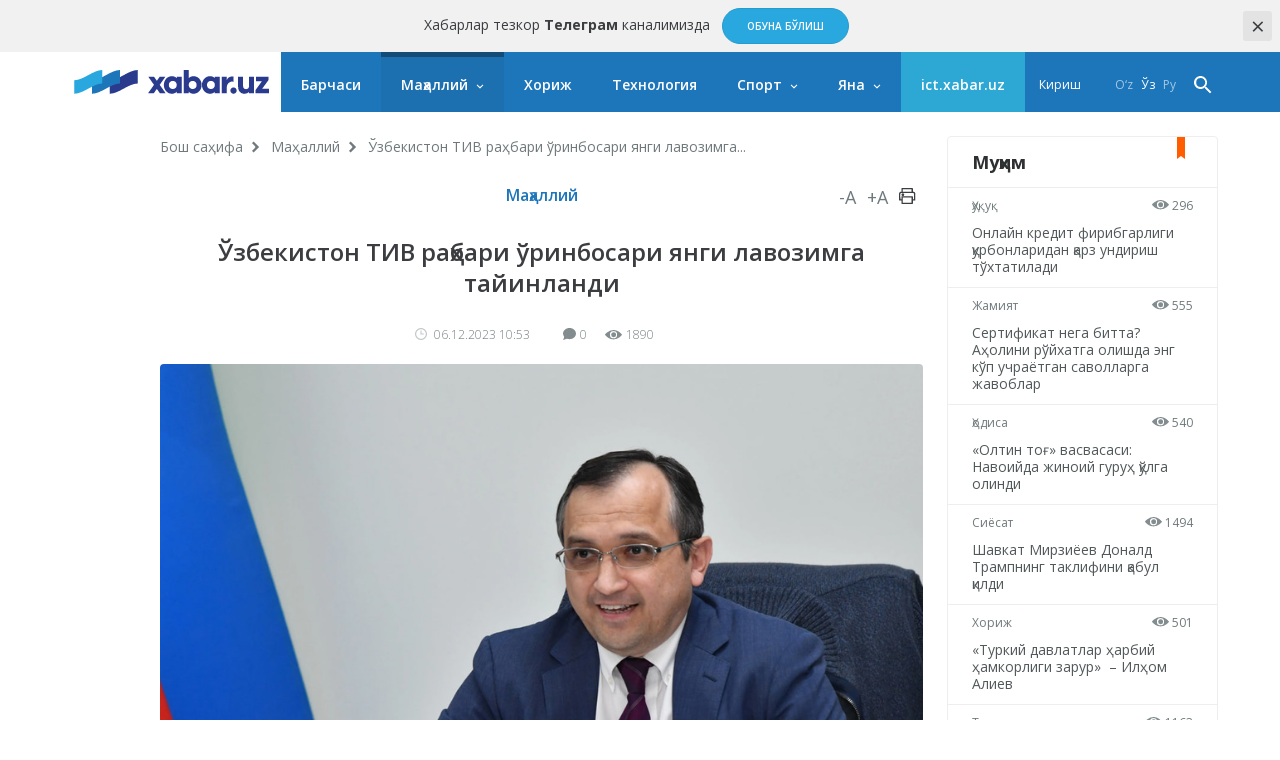

--- FILE ---
content_type: text/html; charset=UTF-8
request_url: https://www.xabar.uz/post/ozbekiston-tiv-rahbari-orinbosari-belgiyaga?category=mahalliy
body_size: 10957
content:
<!DOCTYPE html>
<html lang="uz">
<head>
    <meta charset="UTF-8">
    <meta http-equiv="X-UA-Compatible" content="IE=edge">
    <meta name="viewport" content="width=device-width, initial-scale=1, maximum-scale=1, user-scalable=no">

    <meta property="cacheId"
          content="21/01/2026 15:03:50">
    <meta property="og:url" content="https://www.xabar.uz/mahalliy/ozbekiston-tiv-rahbari-orinbosari-belgiyaga">
    <meta property="og:title" content="Ўзбекистон ТИВ раҳбари ўринбосари янги лавозимга тайинланди">
    <meta property="og:description" content="Ўзбекистоннинг янги тайинланган Фавқулодда ва Мухтор Элчиси Ғайрат Фозилов кеча тунда Бельгия ва Европа Иттифоқи">
    <meta property="og:image" content="https://xabar.uz/static/crop/2/0/736_736_95_2055867344.jpg">
    <meta property="og:type" content="article"/>
    <meta property="fb:app_id" content="411166686310976"/>

    <meta name="description" content="Ўзбекистоннинг янги тайинланган Фавқулодда ва Мухтор Элчиси Ғайрат Фозилов кеча тунда Бельгия ва Европа Иттифоқи">
    <meta name="keywords" content="тайинлов, элчи, Бельгия">
    
            
        <link rel="canonical" href="https://www.xabar.uz/mahalliy/ozbekiston-tiv-rahbari-orinbosari-belgiyaga"/>
                    <link rel="alternate" hreflang="uz-UZ" href="https://www.xabar.uz/mahalliy/ozbekiston-tiv-rahbari-orinbosari-belgiyaga"/>
                            <link rel="alternate" hreflang="ru" href="https://www.xabar.uz/mahalliy/ozbekiston-tiv-rahbari-orinbosari-belgiyaga"/>
            

    <title>Ўзбекистон ТИВ раҳбари ўринбосари янги лавозимга тайинланди</title>
    <meta name="csrf-param" content="_csrf">
<meta name="csrf-token" content="yw_cL6f4QYobUIFRjensC6_H9OESxeSY4dHuK040Fbqkd69a8LoQ7m4VzSHroKhp9aLAg2ihiq-q5K1NekJR_A==">

<link href="https://xabar.uz/static/assets/e0750f87/authchoice.css?v=1581547988" rel="stylesheet">
<link href="https://fonts.googleapis.com/css?family=Open+Sans:300,300i,400,400i,600,700|PT+Serif:400,400i,700,700i&amp;subset=cyrillic&amp;display=swap" rel="stylesheet">
<link href="https://xabar.uz/static/assets/73a7d9c9/css/all-bundle.min.css?v=1674197250" rel="stylesheet">
<script>var globalVars={"l":"cy-UZ","a":"https:\/\/api.xabar.uz\/v1","d":false,"typo":"\/site\/typo","m":{"typo":"\u0418\u043b\u0442\u0438\u043c\u043e\u0441 \u0445\u0430\u0442\u043e\u043d\u0438 \u0431\u0435\u043b\u0433\u0438\u043b\u0430\u043d\u0433!"},"u":1,"p":"65700c01f27508509241d736","c":"5adb9ec28203758f12ee4cec"};</script>    <!-- Global site tag (gtag.js) - Google Analytics -->
    <script async src="https://www.googletagmanager.com/gtag/js?id=UA-111137764-1"></script>
    <script>
        window.dataLayer = window.dataLayer || [];

        function gtag() {
            dataLayer.push(arguments);
        }

        gtag('js', new Date());

        gtag('config', 'UA-111137764-1');
    </script>
    <!-- Yandex.RTB -->
    <script>window.yaContextCb=window.yaContextCb||[]</script>
    <script src="https://yandex.ru/ads/system/context.js" async></script>

    <link rel="apple-touch-icon" sizes="180x180" href="https://xabar.uz/static/assets/73a7d9c9/img/apple-touch-icon.png">
    <link rel="icon" type="image/png" sizes="32x32" href="https://xabar.uz/static/assets/73a7d9c9/img/favicon-32x32.png">
    <link rel="icon" type="image/png" sizes="16x16" href="https://xabar.uz/static/assets/73a7d9c9/img/favicon-16x16.png">
    <link rel="manifest" href="https://xabar.uz/static/assets/73a7d9c9/img/manifest.json">
</head>
<body>



    <div class="msg-test" data-cookie="_mtg" data-count="1">
        Хабарлар тезкор <strong>Телеграм</strong> каналимизда        <span class="continue">
        <a href="https://t.me/xabaruzofficial" class="action-btn" target="_blank">Обуна бўлиш</a>
    </span>
        <span class="close-btn">×</span>
    </div>

<div id="container">
    <div class="header" id="header">
    <div class="header__nav-main">
        <div class="container">
            <div class="header__nav-main-content">
                <a href="/" class="logo">
                    <img class="hidden-sm visible-lg" src="https://xabar.uz/static/assets/73a7d9c9/img/logo-desktop.svg"
                         alt="Xabar.uz">
                    <img class="hidden-md visible-sm" src="https://xabar.uz/static/assets/73a7d9c9/img/logo-mobile.svg" alt="Xabar.uz">
                </a>

                <a class="header__nav-main-toggle"><i class="icon bars-icon"></i></a>

                <ul class="header__nav-main-nav" id="main_menu">
                    <li class="child0 ">
                        <a href="/yangiliklar">Барчаси</a>
                    </li>

                                                                                        <li class="child0 cat-mahalliy has_inner is_active">
                            <a href="https://www.xabar.uz/mahalliy">Маҳаллий</a>
                                                            <div class="header__nav-main-sub-nav">
                                    <div class="container">
                                        <ul>
                                                                                                                                            <li class="child1 cat-siyosat ">
                                                    <a href="https://www.xabar.uz/siyosat">Сиёсат</a>
                                                </li>
                                                                                                                                            <li class="child1 cat-iqtisodiyot ">
                                                    <a href="https://www.xabar.uz/iqtisodiyot">Иқтисодиёт</a>
                                                </li>
                                                                                                                                            <li class="child1 cat-biznes ">
                                                    <a href="https://www.xabar.uz/biznes">Бизнес сабоқлари</a>
                                                </li>
                                                                                                                                            <li class="child1 cat-jamiyat ">
                                                    <a href="https://www.xabar.uz/jamiyat">Жамият</a>
                                                </li>
                                                                                                                                            <li class="child1 cat-huquq ">
                                                    <a href="https://www.xabar.uz/huquq">Ҳуқуқ</a>
                                                </li>
                                                                                                                                            <li class="child1 cat-talim ">
                                                    <a href="https://www.xabar.uz/talim">Таълим</a>
                                                </li>
                                                                                                                                            <li class="child1 cat-hajviya ">
                                                    <a href="https://www.xabar.uz/hajviya">Ҳажв</a>
                                                </li>
                                                                                                                                            <li class="child1 cat-madaniyat ">
                                                    <a href="https://www.xabar.uz/madaniyat">Маданият</a>
                                                </li>
                                                                                                                                            <li class="child1 cat-insayder ">
                                                    <a href="https://www.xabar.uz/insayder">Инсайдер</a>
                                                </li>
                                                                                                                                            <li class="child1 cat-hodisa ">
                                                    <a href="https://www.xabar.uz/hodisa">Ҳодиса</a>
                                                </li>
                                                                                    </ul>
                                    </div>
                                </div>
                                                    </li>
                                                                    <li class="child0 cat-xorij  ">
                            <a href="https://www.xabar.uz/xorij">Хориж</a>
                                                    </li>
                                                                    <li class="child0 cat-texnologiya  ">
                            <a href="https://www.xabar.uz/texnologiya">Технология</a>
                                                    </li>
                                                                    <li class="child0 cat-sport has_inner ">
                            <a href="https://www.xabar.uz/sport">Спорт</a>
                                                            <div class="header__nav-main-sub-nav">
                                    <div class="container">
                                        <ul>
                                                                                                                                            <li class="child1 cat-evro-2024 ">
                                                    <a href="https://www.xabar.uz/evro-2024">Evro-2024</a>
                                                </li>
                                                                                                                                            <li class="child1 cat-osiyo-kubogi ">
                                                    <a href="https://www.xabar.uz/osiyo-kubogi">Осиё Кубоги</a>
                                                </li>
                                                                                    </ul>
                                    </div>
                                </div>
                                                    </li>
                                                                                                                                            
                    <li class="has_inner child0" id="more_menu">
                        <a href="#">Яна</a>

                        <div class="header__nav-main-sub-nav">
                            <div class="container">
                                <ul>
                                                                                                                    <li class="child0 cat-koronavirus ">
                                            <a href="https://www.xabar.uz/koronavirus">Коронавирус</a>
                                                                                                                                </li>
                                                                                                                    <li class="child0 cat-tahlil ">
                                            <a href="https://www.xabar.uz/tahlil">Таҳлил</a>
                                                                                                                                </li>
                                                                                                                    <li class="child0 cat-avtomobil ">
                                            <a href="https://www.xabar.uz/avtomobil">Авто</a>
                                                                                                                                </li>
                                                                                                                    <li class="child0 cat-maslahat ">
                                            <a href="https://www.xabar.uz/maslahat">Маслаҳат</a>
                                                                                                                                </li>
                                                                                                                    <li class="child0 cat-infografika ">
                                            <a href="https://www.xabar.uz/infografika">Инфографика</a>
                                                                                                                                </li>
                                    
                                    <li class="child0 ">
                                        <a href="/photo">Фотохабарлар</a>
                                    </li>
                                    <li class="child0 ">
                                        <a href="/audio">Аудио хабарлар</a>
                                    </li>
                                    <li class="child0 ">
                                        <a href="/video">Видео хабарлар</a>
                                    </li>
                                    <li class="child0 ">
                                        <a href="/polls/all">Сўровномалар</a>
                                    </li>
                                </ul>
                            </div>
                        </div>
                    </li>
                    <li class="child0 cat-ict" >
                        <a href="https://ict.xabar.uz" target="_blank" style="background-color: #2DA8D4;">ict.xabar.uz</a>
                    </li>
                </ul>

                <ul class="header__nav-main-login">
                    <li class="">
                                                    <a href="/account/login">Кириш</a>
                                            </li>
                </ul>

                
                <ul class="header__nav-main-language">
                                            <li class="">
                            <a href="/uz/post/ozbekiston-tiv-rahbari-orinbosari-belgiyaga?category=mahalliy">
                                O‘z                            </a>
                        </li>
                                            <li class="is_active">
                            <a href="/post/ozbekiston-tiv-rahbari-orinbosari-belgiyaga?category=mahalliy">
                                Ўз                            </a>
                        </li>
                                            <li class="">
                            <a href="/ru/post/ozbekiston-tiv-rahbari-orinbosari-belgiyaga?category=mahalliy">
                                Ру                            </a>
                        </li>
                    
                </ul><!-- End of header__nav-main-language-->

                <div class="header__nav-main-search">
                    <a href="#" id="button_search" class="header__nav-main-search-toggle-btn"><i
                                class="icon search-icon"></i></a>
                </div><!-- End of header__nav-main-search-->
            </div><!-- End of header__nav-main-content-->
        </div><!-- End of container-->
    </div><!-- End of header__nav-->


</div>
    <div class="main__section">
                <div class="main__section-content">
            <div class="main__content article ">

    <ul class="breadcrumbs"><li><a href="/">Бош саҳифа</a></li>
<li><a href="https://www.xabar.uz/mahalliy">Маҳаллий</a></li>
<li>Ўзбекистон ТИВ раҳбари ўринбосари янги лавозимга...</li>
</ul>    
    <div class="article__category">
        <a href="https://www.xabar.uz/mahalliy">Маҳаллий</a>

        <div class="article__category-controls">
            <a href="#">-A</a>
            <a href="#">+A</a>
            <a href="#">
                <i class="icon icon-print"></i>
            </a>
        </div><!-- End of article__category-controls-->
    </div><!-- End of article__category -->

        <div class="article__content">
        <h2 class="post__title">Ўзбекистон ТИВ раҳбари ўринбосари янги лавозимга тайинланди</h2>

        <div class="article__content-meta">
            <span class="date-time">
                <i class="icon clock-icon is_smaller"></i>

                06.12.2023 10:53            </span>
            <span class="h-space"></span>
            <span class="update-time"></span>
            <span class="h-space"></span>

            <span class="counters">
                <i class="icon comments-icon"></i>0                <span class="h-space"></span>
                <i class="icon eye-icon"></i>1890                <span class="h-space"></span>
            </span><!-- End of counters-->
        </div>
        
                    <div class="media">
                                    <img src="https://xabar.uz/static/crop/2/0/920__95_2055867344.jpg" alt="Ўзбекистон ТИВ раҳбари ўринбосари янги лавозимга тайинланди">
                                                            </div>
                                                    <div class="post__body">
            <p style="text-align: justify;" data-mce-style="text-align: justify;">Ўзбекистоннинг янги тайинланган Фавқулодда ва Мухтор Элчиси Ғайрат Фозилов кеча тунда Бельгия ва Европа Иттифоқи пойтахтига ташриф буюрди.</p><p style="text-align: justify;" data-mce-style="text-align: justify;">Бу ҳақда «Дунё» АА хабар бермоқда.</p><p style="text-align: justify;" data-mce-style="text-align: justify;">Ғайрат Фозилов 2015–2017 ва 2021–2023 йилларда Ўзбекистон ташқи ишлар вазирининг ўринбосари лавозимида ишлаган. ТИВ қошидаги Жаҳон иқтисодиёти ва дипломатия университетини тамомлаган.</p><p style="text-align: justify;" data-mce-style="text-align: justify;">1996 йилдан буён ТИВ тизимида фаолият юритиб келмоқда. Дипломатик хизматини Европа давлатлари билан ҳамкорлик бўйича бошқарма атташеси сифатида бошлаган. ТИВ марказий аппаратида, Ўзбекистон Президенти ҳузуридаги Миллий хавфсизлик кенгашида, шунингдек, мамлакатимизнинг Франция, ва Бельгиядаги элчихоналарида, НАТО ҳузуридаги миссияда турли лавозимларда ишлаган. 2018-2021 йилларда Япониядаги элчи вазифасида фаолият <a data-mce-href="%20https:/dunyo.info/uzk/naznacheniya/v-bryussel-pribyl-novyy-posol-uzbekistana" href="%20https:/dunyo.info/uzk/naznacheniya/v-bryussel-pribyl-novyy-posol-uzbekistana">юритган.</a></p><p style="text-align: justify;" data-mce-style="text-align: justify;">Ғайрат Фозилов 2017–2023 йилларда Бельгия, Нидерландия ва Люксембургдаги элчи, Ўзбекистоннинг Европа Иттифоқи ва НАТОдаги (қароргоҳи Брюссель шаҳрида) ваколатхоналари раҳбари лавозимларида ишлаган Дилёр Ҳакимов ўрнига&nbsp;тайинланди.</p>                    </div>

        
                    <div class="article__tags">

                <div class="article__tags-list">
                                            <a href="/tag/tayinlov">тайинлов</a>
                                            <a href="/tag/elchi">элчи</a>
                                            <a href="/tag/belgiya">Бельгия</a>
                                    </div><!-- End of article__tags-list-->
            </div><!-- End of article__tags-->
            </div>

    <div class="article__social__likes">
        <div class="banner-page_middle">

        </div>

        <div class="telegram__link">
            <i class="icon telegram-icon"></i><a target="_blank" href="https://t.me/xabaruzofficial">
                Янгиликларни <span>телеграм</span> каналимизда кузатиб боринг            </a>
        </div>
        <!--noindex--><div class="sidebar__share-links"><a class="share-rounded-icons facebook-bg" href="http://www.facebook.com/sharer.php?u=https%3A%2F%2Fwww.xabar.uz%2Fuo1d" rel="noopener" role="sharer" target="_blank"><i class="icon facebook-icon"></i></a><a class="share-rounded-icons twitter-bg" href="http://twitter.com/share?url=https%3A%2F%2Fwww.xabar.uz%2Fuo1d&amp;text=%D0%8E%D0%B7%D0%B1%D0%B5%D0%BA%D0%B8%D1%81%D1%82%D0%BE%D0%BD%D0%BD%D0%B8%D0%BD%D0%B3+%D1%8F%D0%BD%D0%B3%D0%B8+%D1%82%D0%B0%D0%B9%D0%B8%D0%BD%D0%BB%D0%B0%D0%BD%D0%B3%D0%B0%D0%BD+%D0%A4%D0%B0%D0%B2%D2%9B%D1%83%D0%BB%D0%BE%D0%B4%D0%B4%D0%B0+%D0%B2%D0%B0+%D0%9C%D1%83%D1%85%D1%82%D0%BE%D1%80+%D0%AD%D0%BB%D1%87%D0%B8%D1%81%D0%B8+%D2%92%D0%B0%D0%B9%D1%80%D0%B0%D1%82+%D0%A4%D0%BE%D0%B7%D0%B8%D0%BB%D0%BE%D0%B2+%D0%BA%D0%B5%D1%87%D0%B0+%D1%82%D1%83%D0%BD%D0%B4%D0%B0+%D0%91%D0%B5%D0%BB%D1%8C%D0%B3%D0%B8%D1%8F+%D0%B2%D0%B0+%D0%95%D0%B2%D1%80%D0%BE%D0%BF%D0%B0+%D0%98%D1%82%D1%82%D0%B8%D1%84%D0%BE%D2%9B%D0%B8..." rel="noopener" role="sharer" target="_blank"><i class="icon twitter-icon"></i></a><a class="share-rounded-icons telegram-bg" href="https://telegram.me/share/url?url=https%3A%2F%2Fwww.xabar.uz%2Fuo1d&amp;text={message}" rel="noopener" role="sharer" target="_blank"><i class="icon telegram-icon"></i></a><a class="share-rounded-icons google-bg" href="https://plusone.google.com/_/+1/confirm?hl=en&amp;url=https%3A%2F%2Fwww.xabar.uz%2Fuo1d" rel="noopener" role="sharer" target="_blank"><i class="icon google-icon"></i></a><a class="share-rounded-icons odnoklassniki-bg" href="http://www.odnoklassniki.ru/dk?st.cmd=addShare&amp;st.s=1&amp;st._surl=https%3A%2F%2Fwww.xabar.uz%2Fuo1d&amp;st.comments=%D0%8E%D0%B7%D0%B1%D0%B5%D0%BA%D0%B8%D1%81%D1%82%D0%BE%D0%BD%D0%BD%D0%B8%D0%BD%D0%B3+%D1%8F%D0%BD%D0%B3%D0%B8+%D1%82%D0%B0%D0%B9%D0%B8%D0%BD%D0%BB%D0%B0%D0%BD%D0%B3%D0%B0%D0%BD+%D0%A4%D0%B0%D0%B2%D2%9B%D1%83%D0%BB%D0%BE%D0%B4%D0%B4%D0%B0+%D0%B2%D0%B0+%D0%9C%D1%83%D1%85%D1%82%D0%BE%D1%80+%D0%AD%D0%BB%D1%87%D0%B8%D1%81%D0%B8+%D2%92%D0%B0%D0%B9%D1%80%D0%B0%D1%82+%D0%A4%D0%BE%D0%B7%D0%B8%D0%BB%D0%BE%D0%B2+%D0%BA%D0%B5%D1%87%D0%B0+%D1%82%D1%83%D0%BD%D0%B4%D0%B0+%D0%91%D0%B5%D0%BB%D1%8C%D0%B3%D0%B8%D1%8F+%D0%B2%D0%B0+%D0%95%D0%B2%D1%80%D0%BE%D0%BF%D0%B0+%D0%98%D1%82%D1%82%D0%B8%D1%84%D0%BE%D2%9B%D0%B8..." rel="noopener" role="sharer" target="_blank"><i class="icon odnoklassniki-icon"></i></a></div><!--/noindex-->        <div class="article__tags-list short_link">
            <input class="link_share"
                   value="https://xabar.uz/uo1d"
                   readonly/>
        </div>
    </div>


    

    
            <div class="recommended__news mini__news">
            <div class="recommended__news-title">Ўхшаш янгиликлар</div>
            <div class="news__list">
                                    <div class="news__item">
                        <div class="media ">
                            <a href="https://www.xabar.uz/huquq/toshkent-shahri-hokimiga-yangi-orinbosar-tayinlandi">
                                <img src="https://xabar.uz/static/crop/2/5/250_145_95_2553053319.jpg">
                            </a>
                        </div><!-- End of media-->
                        <div class="news__item-meta">
                                                            <span class="category">
                                <a href="https://www.xabar.uz/huquq">
                                    Ҳуқуқ                                </a>
                            </span>
                                                        <span class="date-time">Кеча, 16:00</span>
                        </div>
                        <p>
                            <a href="https://www.xabar.uz/huquq/toshkent-shahri-hokimiga-yangi-orinbosar-tayinlandi">
                                Тошкент шаҳри ҳокимига янги ўринбосар тайинланди                            </a>
                        </p>
                    </div><!-- End of news__item-->
                                    <div class="news__item">
                        <div class="media ">
                            <a href="https://www.xabar.uz/siyosat/ikki-davlat-ozbekistonga-yangi-elchilarini">
                                <img src="https://xabar.uz/static/crop/2/2/250_145_95_2238121149.jpg">
                            </a>
                        </div><!-- End of media-->
                        <div class="news__item-meta">
                                                            <span class="category">
                                <a href="https://www.xabar.uz/siyosat">
                                    Сиёсат                                </a>
                            </span>
                                                        <span class="date-time">12/01, 17:01</span>
                        </div>
                        <p>
                            <a href="https://www.xabar.uz/siyosat/ikki-davlat-ozbekistonga-yangi-elchilarini">
                                Икки давлат Ўзбекистонга янги элчиларини жўнатди                            </a>
                        </p>
                    </div><!-- End of news__item-->
                                    <div class="news__item">
                        <div class="media ">
                            <a href="https://www.xabar.uz/jamiyat/yangi-namangan-tumaniga-yangi-hokim-tay">
                                <img src="https://xabar.uz/static/crop/2/9/250_145_95_2904679726.jpg">
                            </a>
                        </div><!-- End of media-->
                        <div class="news__item-meta">
                                                            <span class="category">
                                <a href="https://www.xabar.uz/jamiyat">
                                    Жамият                                </a>
                            </span>
                                                        <span class="date-time">29/12, 11:01</span>
                        </div>
                        <p>
                            <a href="https://www.xabar.uz/jamiyat/yangi-namangan-tumaniga-yangi-hokim-tay">
                                Янги Наманган туманига янги ҳоким тайинланди                            </a>
                        </p>
                    </div><!-- End of news__item-->
                            </div><!-- End of news__list-->
        </div>
    
    <div class="post__comments">
        <div class="article__comments-title">
            Изоҳлар            <span class="h-space half"></span>
            <span class="badge">0</span>
        </div><!-- End of article__comments-title-->
                    <p class="access__alert-title tal-center">
                Изоҳ қолдириш учун сайтда рўйхатдан ўтинг            </p>
            <p class="tal-center">
                <a class="btn rounded" href="/account/login">Кириш</a>            </p>
            <p class="enter-options"><span>Ижтимоий тармоқлар орқали киринг</span></p>
            <div id="w2">            <p class="tal-center">
                <a class="btn rounded facebook auth-link" href="/account/auth?authclient=facebook" title="Facebook" data-popup-width="860" data-popup-height="480">Facebook</a><span class='h-space'></span><a class="btn rounded twitter auth-link" href="/account/auth?authclient=twitter" title="Twitter" data-popup-width="800" data-popup-height="500">Twitter</a><span class='h-space'></span>            </p>
            </div>                        <div id="w3"></div>    </div>
</div><!-- End of main__content-->

<div class="main__sidebar">
    <div id="w4" class="banner-sidebar_top banner"></div>    <div class="sidebar__most-read mini__news">

    <div class="main__news-thumb-title">
        Муҳим    </div>

                        <div class="news__item">
                <div class="news__item-meta">
                <span class="category"><a
                        href="https://www.xabar.uz/huquq">Ҳуқуқ</a></span>
                    <span class="views"><i class="icon eye-icon"></i> 296</span>
                </div><!-- End of news__item-meta-->

                <p class="">
                    <a href="https://www.xabar.uz/huquq/onlayn-kredit-firibgarligi-qurbonlaridan">Онлайн кредит фирибгарлиги қурбонларидан қарз ундириш тўхтатилади</a>
                </p>
            </div><!-- End of news__item-->
                    <div class="news__item">
                <div class="news__item-meta">
                <span class="category"><a
                        href="https://www.xabar.uz/jamiyat">Жамият</a></span>
                    <span class="views"><i class="icon eye-icon"></i> 555</span>
                </div><!-- End of news__item-meta-->

                <p class="">
                    <a href="https://www.xabar.uz/jamiyat/sertifikat-nega-bitta-aholini">Сертификат нега битта? Аҳолини рўйхатга олишда энг кўп учраётган саволларга жавоблар</a>
                </p>
            </div><!-- End of news__item-->
                    <div class="news__item">
                <div class="news__item-meta">
                <span class="category"><a
                        href="https://www.xabar.uz/hodisa">Ҳодиса</a></span>
                    <span class="views"><i class="icon eye-icon"></i> 540</span>
                </div><!-- End of news__item-meta-->

                <p class="">
                    <a href="https://www.xabar.uz/hodisa/oltin-tog-vasvasasi-navoiyda">«Олтин тоғ» васвасаси: Навоийда жиноий гуруҳ қўлга олинди</a>
                </p>
            </div><!-- End of news__item-->
                    <div class="news__item">
                <div class="news__item-meta">
                <span class="category"><a
                        href="https://www.xabar.uz/siyosat">Сиёсат</a></span>
                    <span class="views"><i class="icon eye-icon"></i> 1494</span>
                </div><!-- End of news__item-meta-->

                <p class="">
                    <a href="https://www.xabar.uz/siyosat/shavkat-mirziyoyev-donald-tramp-taklifini-qabul-qildi">Шавкат Мирзиёев Доналд Трампнинг таклифини қабул қилди</a>
                </p>
            </div><!-- End of news__item-->
                    <div class="news__item">
                <div class="news__item-meta">
                <span class="category"><a
                        href="https://www.xabar.uz/xorij">Хориж</a></span>
                    <span class="views"><i class="icon eye-icon"></i> 501</span>
                </div><!-- End of news__item-meta-->

                <p class="">
                    <a href="https://www.xabar.uz/xorij/turkiy-davlatlar-harbiy-hamkorligi-zarur-ilhom-aliev">«Туркий давлатлар ҳарбий ҳамкорлиги зарур»  – Илҳом Алиев</a>
                </p>
            </div><!-- End of news__item-->
                    <div class="news__item">
                <div class="news__item-meta">
                <span class="category"><a
                        href="https://www.xabar.uz/tahlil">Таҳлил</a></span>
                    <span class="views"><i class="icon eye-icon"></i> 1163</span>
                </div><!-- End of news__item-meta-->

                <p class="">
                    <a href="https://www.xabar.uz/tahlil/shimoldan-esgan-sovuq-shamol-rossiyalik">“Шимолдан эсган совуқ шамол”. Россиялик яна бир пропагандачи Ўзбекистонга тил теккизди</a>
                </p>
            </div><!-- End of news__item-->
            </div><!-- End of sidebar__most-read-->
        <div class="sidebar__most-read mini__news">

    <div class="main__news-thumb-title">
        Оммабоп    </div>

                        <div class="news__item">
                <div class="news__item-meta">
                <span class="category"><a
                        href="https://www.xabar.uz/xorij">Хориж</a></span>
                    <span class="views"><i class="icon eye-icon"></i> 2917</span>
                </div><!-- End of news__item-meta-->

                <p class="">
                    <a href="https://www.xabar.uz/xorij/adam-qodirov-korteji-bilan-sodir-bolgan">Адам Қодиров кортежи билан содир бўлган авария айбдори топилди</a>
                </p>
            </div><!-- End of news__item-->
                    <div class="news__item">
                <div class="news__item-meta">
                <span class="category"><a
                        href="https://www.xabar.uz/jamiyat">Жамият</a></span>
                    <span class="views"><i class="icon eye-icon"></i> 2354</span>
                </div><!-- End of news__item-meta-->

                <p class="">
                    <a href="https://www.xabar.uz/jamiyat/dollar-kursi-keskin-kota">Марказий банк: доллар курси кескин кўтарилди</a>
                </p>
            </div><!-- End of news__item-->
                    <div class="news__item">
                <div class="news__item-meta">
                <span class="category"><a
                        href="https://www.xabar.uz/xorij">Хориж</a></span>
                    <span class="views"><i class="icon eye-icon"></i> 2081</span>
                </div><!-- End of news__item-meta-->

                <p class="">
                    <a href="https://www.xabar.uz/xorij/germaniya-aqsh-sabab-jch-2026ni-b">Германия АҚШ сабаб ЖЧ-2026ни бойкот қилиши мумкин</a>
                </p>
            </div><!-- End of news__item-->
                    <div class="news__item">
                <div class="news__item-meta">
                <span class="category"><a
                        href="https://www.xabar.uz/jamiyat">Жамият</a></span>
                    <span class="views"><i class="icon eye-icon"></i> 1818</span>
                </div><!-- End of news__item-meta-->

                <p class="">
                    <a href="https://www.xabar.uz/jamiyat/ozgidromet-tezkor-xabar-bilan">«Ўзгидромет» тезкор хабар билан чиқди</a>
                </p>
            </div><!-- End of news__item-->
                    <div class="news__item">
                <div class="news__item-meta">
                <span class="category"><a
                        href="https://www.xabar.uz/mahalliy">Маҳаллий</a></span>
                    <span class="views"><i class="icon eye-icon"></i> 1596</span>
                </div><!-- End of news__item-meta-->

                <p class="">
                    <a href="https://www.xabar.uz/mahalliy/aholiini-royxatga-olish-er-maydoni-va-chorva-molla">Аҳолини рўйхатга олиш: «Ер майдони ва чорва моллари сонини кўрсатдик, эртага солиқчи келмайдими?»</a>
                </p>
            </div><!-- End of news__item-->
                    <div class="news__item">
                <div class="news__item-meta">
                <span class="category"><a
                        href="https://www.xabar.uz/siyosat">Сиёсат</a></span>
                    <span class="views"><i class="icon eye-icon"></i> 1494</span>
                </div><!-- End of news__item-meta-->

                <p class="title">
                    <a href="https://www.xabar.uz/siyosat/shavkat-mirziyoyev-donald-tramp-taklifini-qabul-qildi">Шавкат Мирзиёев Доналд Трампнинг таклифини қабул қилди</a>
                </p>
            </div><!-- End of news__item-->
            </div><!-- End of sidebar__most-read-->
    <div class="sidebar__authors">
    <div class="sidebar__authors-title">
        <h2>Муаллифлар</h2>
    </div><!-- End of sidebar__authors-title-->

            <div class="sidebar__authors-list">
                            <div class="media-info">
                    <div class="media is_left">
                        <img
                            src="https://xabar.uz/static/crop/3/3/90_90_95_332502132.jpg"
                            width="50" height="50"
                            alt="Нурбек Алимов">
                    </div><!-- End of media-->

                    <div class="info">
                        <p>
                            <strong><a class="author__name"
                                       href="https://www.xabar.uz/mualliflar/nurbek-alimov">Нурбек Алимов</a></strong><br>блогер                        </p>
                    </div><!-- End of info-->
                </div><!-- End of media-info-->
                            <div class="media-info">
                    <div class="media is_left">
                        <img
                            src="https://xabar.uz/static/crop/2/0/90_90_95_2085437306.jpg"
                            width="50" height="50"
                            alt="Аброр Зоҳидов">
                    </div><!-- End of media-->

                    <div class="info">
                        <p>
                            <strong><a class="author__name"
                                       href="https://www.xabar.uz/mualliflar/abror-zohidov">Аброр Зоҳидов</a></strong><br>журналист                        </p>
                    </div><!-- End of info-->
                </div><!-- End of media-info-->
                            <div class="media-info">
                    <div class="media is_left">
                        <img
                            src="https://xabar.uz/static/crop/8/8/90_90_95_886181227.jpg"
                            width="50" height="50"
                            alt="Бобур Наби">
                    </div><!-- End of media-->

                    <div class="info">
                        <p>
                            <strong><a class="author__name"
                                       href="https://www.xabar.uz/mualliflar/bobur-nabi">Бобур Наби</a></strong><br>журналист                        </p>
                    </div><!-- End of info-->
                </div><!-- End of media-info-->
                            <div class="media-info">
                    <div class="media is_left">
                        <img
                            src="https://xabar.uz/static/crop/4/2/90_90_95_429773963.jpg"
                            width="50" height="50"
                            alt="Бахтиёр Шералиев">
                    </div><!-- End of media-->

                    <div class="info">
                        <p>
                            <strong><a class="author__name"
                                       href="https://www.xabar.uz/mualliflar/baxtiyor-sheraliyev">Бахтиёр Шералиев</a></strong><br>биолог-ихтиолог / генетик                        </p>
                    </div><!-- End of info-->
                </div><!-- End of media-info-->
                            <div class="media-info">
                    <div class="media is_left">
                        <img
                            src="https://xabar.uz/static/crop/3/8/90_90_95_3872837901.jpg"
                            width="50" height="50"
                            alt="Жамшид Ниёзов">
                    </div><!-- End of media-->

                    <div class="info">
                        <p>
                            <strong><a class="author__name"
                                       href="https://www.xabar.uz/mualliflar/jamshid-niyozov">Жамшид Ниёзов</a></strong><br>журналист / блогер                        </p>
                    </div><!-- End of info-->
                </div><!-- End of media-info-->
                    </div><!-- End of sidebar__authors-list-->
        <p class="continue"><a href="/mualliflar">барчаси</a></p>
    </div><!-- End of sidebar__authors-->
    </div><!-- End of main__sidebar-->        </div>
    </div>
    <div class="footer">
    <div class="footer__nav">
        <ul>
                                            <li class="has_inner is_active">
                    <a href="https://www.xabar.uz/mahalliy">Маҳаллий</a>
                </li>
                                                        <li class="">
                        <a href="https://www.xabar.uz/siyosat">Сиёсат</a>
                    </li>
                                                        <li class="">
                        <a href="https://www.xabar.uz/iqtisodiyot">Иқтисодиёт</a>
                    </li>
                                                        <li class="">
                        <a href="https://www.xabar.uz/biznes">Бизнес сабоқлари</a>
                    </li>
                                                        <li class="">
                        <a href="https://www.xabar.uz/jamiyat">Жамият</a>
                    </li>
                                                        <li class="">
                        <a href="https://www.xabar.uz/huquq">Ҳуқуқ</a>
                    </li>
                                                        <li class="">
                        <a href="https://www.xabar.uz/talim">Таълим</a>
                    </li>
                                                        <li class="">
                        <a href="https://www.xabar.uz/hajviya">Ҳажв</a>
                    </li>
                                                        <li class="">
                        <a href="https://www.xabar.uz/madaniyat">Маданият</a>
                    </li>
                                                        <li class="">
                        <a href="https://www.xabar.uz/insayder">Инсайдер</a>
                    </li>
                                                        <li class="">
                        <a href="https://www.xabar.uz/hodisa">Ҳодиса</a>
                    </li>
                                                            <li class=" ">
                    <a href="https://www.xabar.uz/xorij">Хориж</a>
                </li>
                                                            <li class=" ">
                    <a href="https://www.xabar.uz/texnologiya">Технология</a>
                </li>
                                                            <li class="has_inner ">
                    <a href="https://www.xabar.uz/sport">Спорт</a>
                </li>
                                                        <li class="">
                        <a href="https://www.xabar.uz/evro-2024">Evro-2024</a>
                    </li>
                                                        <li class="">
                        <a href="https://www.xabar.uz/osiyo-kubogi">Осиё Кубоги</a>
                    </li>
                                                            <li class=" ">
                    <a href="https://www.xabar.uz/koronavirus">Коронавирус</a>
                </li>
                                                            <li class=" ">
                    <a href="https://www.xabar.uz/tahlil">Таҳлил</a>
                </li>
                                                            <li class=" ">
                    <a href="https://www.xabar.uz/avtomobil">Авто</a>
                </li>
                                                            <li class=" ">
                    <a href="https://www.xabar.uz/maslahat">Маслаҳат</a>
                </li>
                                                            <li class=" ">
                    <a href="https://www.xabar.uz/infografika">Инфографика</a>
                </li>
                                    </ul>
    </div><!-- End of footer-nav-->

    <div class="footer__copyright">
        <div class="container">
            <div class="row-flex">
                <div class="footer-apps">
                    <a class="footer__copyright-logo">
                        <img src="https://xabar.uz/static/assets/73a7d9c9/img/xabar.uz-footer-logo.svg"
                             alt="xabar.uz"></a>

                    <a href="https://play.google.com/store/apps/details?id=uz.xabar.app"
                       target="_blank" class="app-icon-links"><img
                                src="https://xabar.uz/static/assets/73a7d9c9/img/android.png?v=1"
                                alt="android app"></a>

                    <a href="https://itunes.apple.com/us/app/xabar-uz-axborot-portali/id1364606474?ls=1&mt=8"
                       target="_blank" class="app-icon-links"><img
                                src="https://xabar.uz/static/assets/73a7d9c9/img/apple.png?v=1"
                                alt="apple app"></a>
                </div>
                <div class="footer__copyright-regulation">
                    <ul>

                        <li><a href="/page/sayt-haqida">Сайт ҳақида</a></li>
                        <li>
                            <a href="/page/foydalanish-shartlari">Фойдаланиш шартлари</a>
                        </li>
                        <li><a href="/page/reklama">Реклама</a></li>
                        <li><a href="/aloqa">Алоқа</a></li>

                        <li>
                            <div id="warning" class="d-b">
                                <span class="rounded">18+</span>
                            </div>
                        </li>
                    </ul>

                    <p style="text-align: justify;">«Xabar.uz» ахборот-таҳлилий портали 2017 йилнинг 27 декабрида электрон ОАВ сифатида давлат рўйхатидан ўтказилган. Гувоҳнома рақами: 156697. Муассис: «Xabar» газетаси таҳририяти. Таҳририят манзили: 100000, Тошкент шаҳри, Амир Темур 1-тор кўчаси, 2-уй (мўлжал: Олой бозори). 
Масъул муҳаррир Абдуғани Абдураҳмонов. Электрон манзил: info@xabar.uz  <br />Материалларимиздан тўлиқ ёки қисман фойдаланилганда «Фойдаланиш шартлари»га амал қилиниши шарт. Барча ҳуқуқлар Ўзбекистон Республикасининг оммавий ахборот воситалари тўғрисидаги ҳамда муаллифлик ва турдош ҳуқуқлар тўғрисидаги қонун ҳужжатларида белгиланган тартибда ҳимояланган.</p>                    <div class="notes">
                        <p class="banner-desktop">
                            Сайтда имловий ёки услубий хатога кўзингиз тушдими? Хато жумлани белгиланг ва <strong>CTRL+ENTER</strong> босиш орқали бизга хабар беринг.                        </p>

                        <p>
                            Эски браузерлар учун <a rel='nofollow' href='http://m.xabar.uz/'>сайтнинг енгил талқини</a>.                            Ишлаб чиқувчи <a target='_blank' href='http://activemedia.uz'>ActiveMedia Solutions</a>.                        </p>
                    </div>
                </div><!-- End of footer__copyright-regulations-->

                <div class="footer__copyright-apps">
                    <div class="footer__share-links">
                        <a target="_blank" href="https://t.me/xabaruzofficial"
                           class="share-rounded-icons small telegram-bg"><i class="icon telegram-icon"></i></a>
                        <a target="_blank" href="https://www.facebook.com/xabar.uz/"
                           class="share-rounded-icons small facebook-bg"><i class="icon facebook-icon"></i></a>
                        <a target="_blank" href="https://twitter.com/xabaruzofficial"
                           class="share-rounded-icons small twitter-bg"><i class="icon twitter-icon"></i></a>
                        <a target="_blank" href="https://www.youtube.com/channel/UCKfAFbGa0w39d4RHMCtsGCw"
                           class="share-rounded-icons small youtube-bg"><i class="icon youtube-icon"></i></a>
                        <a target="_blank" href="https://www.instagram.com/xabar.uz/"
                           class="share-rounded-icons small instagram-bg"><i class="icon instagram-icon"></i></a>
                        <a target="_blank" href="https://ok.ru/xabar.uz"
                           class="share-rounded-icons small odnoklassniki-bg"><i
                                    class="icon odnoklassniki-icon"></i></a>
                    </div><!-- End of footer__share-links-->
                    <!--<a href="#" class="app-icon-links"><img src="<? /*= $this->getImageUrl('app-store-icon.png')*/ ?>" alt="ios app"></a>
                   -->
                    <a href="https://sammi.uz/uz" style="opacity: 0">Samarqand davlat meditsina instituti</a>
                </div><!-- End of footer__copyright-apps-->
            </div><!-- End of row-flex-->
        </div><!-- End of container-->
    </div><!-- End of footer__copyright-->
</div><!-- End of footer-->

<div class="search_f" id="search_window">
    <div class="search__f-content">
        <a href="#" id="button_search_close" class="search__f-content-close">
            <img src="https://xabar.uz/static/assets/73a7d9c9/img/icon-close.svg" alt="">
        </a>

        <div class="search__f-header">
            <a href="#" class="search__f-submit">
                <img src="https://xabar.uz/static/assets/73a7d9c9/img/icon-search.svg" alt="">
            </a>

            <form action="/search" method="get">
                <input type="text" name="q" id="search__f-input" class="search__f-input"
                       placeholder="«Xabar.uz»дан қидириш ...">
                <button type="submit" style="display: none"></button>
            </form>
        </div><!-- End of search__f-header-->

        <div class="search__f-body" id="search_container">
            <ul class="search__f-tags">
                                    <li><a href="/tag/uzbekiston">#Ўзбекистон <span> - 4292</span></a>
                    </li>
                                    <li><a href="/tag/toshkent">#Тошкент <span> - 2795</span></a>
                    </li>
                                    <li><a href="/tag/tramp">#Трамп <span> - 110</span></a>
                    </li>
                                    <li><a href="/tag/ob-havo">#об-ҳаво <span> - 1891</span></a>
                    </li>
                                    <li><a href="/tag/tinchlik-kengashi">#Тинчлик кенгаши <span> - 0</span></a>
                    </li>
                                    <li><a href="/tag/grenlandiya">#Гренландия <span> - 20</span></a>
                    </li>
                                    <li><a href="/tag/prezident">#Президент <span> - 2022</span></a>
                    </li>
                                    <li><a href="/tag/aqsh">#АҚШ <span> - 3815</span></a>
                    </li>
                                    <li><a href="/tag/donald-tramp">#Доналд Трамп <span> - 1016</span></a>
                    </li>
                                    <li><a href="/tag/rossiya">#Россия <span> - 3800</span></a>
                    </li>
                                    <li><a href="/tag/eron">#Эрон <span> - 931</span></a>
                    </li>
                                    <li><a href="/tag/poyezd">#поезд <span> - 208</span></a>
                    </li>
                                    <li><a href="/tag/valyuta">#валюта <span> - 581</span></a>
                    </li>
                                    <li><a href="/tag/farg-ona">#Фарғона <span> - 822</span></a>
                    </li>
                                    <li><a href="/tag/moldova">#Молдова <span> - 46</span></a>
                    </li>
                            </ul>
        </div><!-- End of search__f-body-->
    </div><!-- End of search__f-content-->
</div>
    <span class="responsive-tablet fs-clear ir"></span>
    <span class="responsive-phone fs-clear ir"></span>
</div>

<div id="ajax_content"></div>
<script src="https://xabar.uz/static/assets/73a7d9c9/js/all-bundle.min.js?v=1674197256"></script>
<script>jQuery(function ($) {
jQuery('#w2').authchoice();
$('#w3').comments({"readOnly":false,"enableNavigation":false,"isGuest":true,"currentUserId":1,"replyIconURL":"https:\/\/xabar.uz\/static\/assets\/73a7d9c9\/img\/reply-comment-icon-2.png","spinnerIconURL":"https:\/\/xabar.uz\/static\/assets\/73a7d9c9\/img\/loader.gif","profilePictureURL":"https:\/\/xabar.uz\/static\/assets\/73a7d9c9\/img\/user-icon.png","apiUrl":"https:\/\/api.xabar.uz\/v1","postUrl":"\/comment\/handle?post=65700c01f27508509241d736","putUrl":"\/comment\/handle","deleteUrl":"\/comment\/delete","upvoteUrl":"\/comment\/upvote","textareaPlaceholderText":"Изоҳ матни","newestText":"Янгилари","textareaMaxRows":10,"oldestText":"Эскилари","popularText":"Машҳурлари","noCommentsText":"Изоҳлар мавжуд эмас","attachmentsText":"Иловалар","sendText":"Қўшиш","replyText":"Жавоб","editText":"Таҳрирлаш","editedText":"Таҳрирланди","hintText":"Қўшиш учун Ctrl+Enter ни босинг","youText":"Сиз","saveText":"Сақлаш","deleteText":"Ўчириш","viewAllRepliesText":"Жавобларни кўрсатиш","hideRepliesText":"Жавобларни берикитиш"})
jQuery('#w4').initBanner({"place":"sidebar_top","language":"cy-UZ"})
});</script><!-- START WWW.UZ TOP-RATING -->
<SCRIPT language="javascript" type="text/javascript">
    top_js = "1.0";
    top_r = "id=14888&r=" + escape(document.referrer) + "&pg=" + escape(window.location.href);
    document.cookie = "smart_top=1; path=/";
    top_r += "&c=" + (document.cookie ? "Y" : "N")
</SCRIPT>
<SCRIPT language="javascript1.1" type="text/javascript">
    top_js = "1.1";
    top_r += "&j=" + (navigator.javaEnabled() ? "Y" : "N")
</SCRIPT>
<SCRIPT language="javascript1.2" type="text/javascript">
    top_js = "1.2";
    top_r += "&wh=" + screen.width + 'x' + screen.height + "&px=" +
        (((navigator.appName.substring(0, 3) == "Mic")) ? screen.colorDepth : screen.pixelDepth)
</SCRIPT>
<SCRIPT language="javascript1.3" type="text/javascript">
    top_js = "1.3";
</SCRIPT>
<SCRIPT language="JavaScript" type="text/javascript">
    top_rat = "&col=340F6E&t=ffffff&p=BD6F6F";
    top_r += "&js=" + top_js + "";
    document.write('<img src="https://cnt0.www.uz/counter/collect?' + top_r + top_rat + '" width=0 height=0 border=0 style="display: none"/>')
</SCRIPT>
<NOSCRIPT><IMG height=0
               src="https://cnt0.www.uz/counter/collect?id=14888&pg=http%3A//uzinfocom.uz&col=340F6E&t=ffffff&p=BD6F6F"
               width=0 border=0 style="display: none"/></NOSCRIPT><!-- FINISH WWW.UZ TOP-RATING -->

<span class="responsive-tablet fs-clear ir"></span>
<span class="responsive-phone fs-clear ir"></span>

</body>
</html>


--- FILE ---
content_type: image/svg+xml
request_url: https://xabar.uz/static/assets/73a7d9c9/img/google-icon.svg
body_size: 334
content:
<svg xmlns="http://www.w3.org/2000/svg" xmlns:xlink="http://www.w3.org/1999/xlink" width="19" height="12" viewBox="0 0 19 12"><defs><path id="a" d="M1214.05 2598.14h5.7c.06.3.1.6.1 1 0 3.43-2.32 5.86-5.8 5.86a6.02 6.02 0 0 1-6.05-6 6.02 6.02 0 0 1 10.1-4.43l-1.64 1.57a3.42 3.42 0 0 0-2.41-.93 3.77 3.77 0 0 0-3.75 3.79c0 2.1 1.68 3.79 3.75 3.79 2.39 0 3.29-1.7 3.42-2.59h-3.42zm12.95 1.72h-1.73v1.71h-1.72v-1.71h-1.73v-1.72h1.73v-1.71h1.72v1.71h1.73z"/></defs><use fill="#fff" xlink:href="#a" transform="translate(-1208 -2593)"/></svg>

--- FILE ---
content_type: image/svg+xml
request_url: https://xabar.uz/static/assets/73a7d9c9/img/facebook-icon.svg
body_size: 285
content:
<svg xmlns="http://www.w3.org/2000/svg" xmlns:xlink="http://www.w3.org/1999/xlink" width="9" height="16" viewBox="0 0 9 16"><defs><path id="a" d="M1152.67 2545v-7.32H1150v-2.8h2.67v-2.1c0-2.44 1.59-3.78 3.94-3.78 1.12 0 2.1.07 2.39.1v2.59h-1.67c-1.28 0-1.52.56-1.52 1.38v1.81h3.06l-.4 2.8h-2.66v7.32h-3.15z"/></defs><use fill="#fff" xlink:href="#a" transform="translate(-1150 -2529)"/></svg>